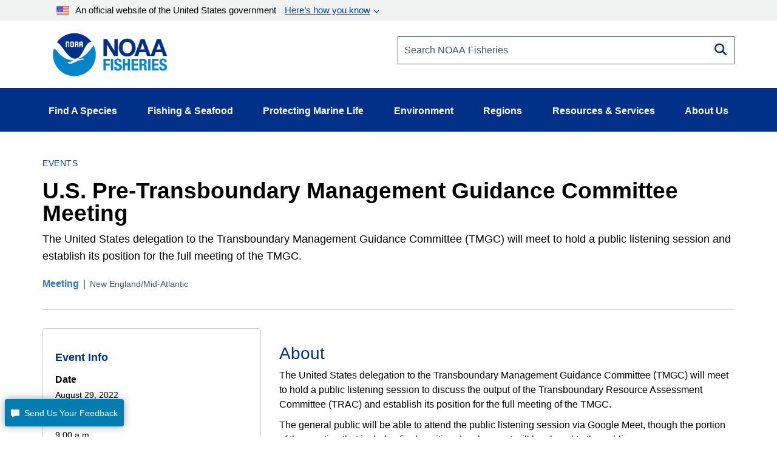

--- FILE ---
content_type: application/javascript; charset=utf-8
request_url: https://eex-gateway.voc.ttecgov.us/code/19.18.0-fs/templates/feedback/default/serviceunavailable___html.js
body_size: 833
content:
_fsDefine(["exports"],(function(a){return a=function(a){a||(a={});var e,s="";with(a)s+='<div class="acs-feedback"> <div class="acs-serviceunavailable"> <i class="acs-serviceunavailable--flashIcon flashIcon"></i> <h3 class="acs-serviceunavailable__heading">We\'re Sorry.</h3> <div class="acs-serviceunavailable__message"> <p>Feedback isn&#39;t available right now.</p> <p>Please check back later.</p> </div> <button class="acs-close-button acs-feedback__button acs-feedback__button--center">OK</button> </div> <div class="acs-clear"></div> </div>';return s},a}));